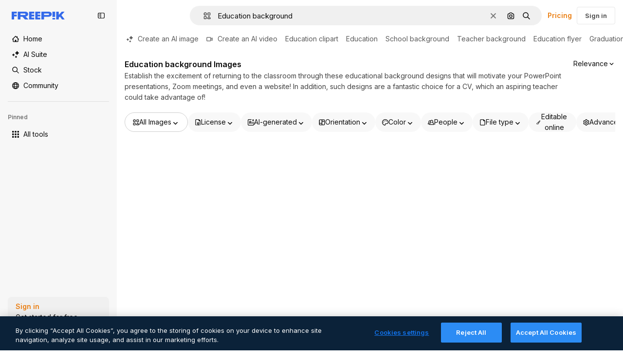

--- FILE ---
content_type: text/javascript
request_url: https://static.cdnpk.net/_next/static/chunks/pages/free-photos-vectors/%5B...param%5D-f8f272c1dbecaa60.js
body_size: 4104
content:
!function(){try{var e="undefined"!=typeof window?window:"undefined"!=typeof global?global:"undefined"!=typeof self?self:{},t=(new e.Error).stack;t&&(e._sentryDebugIds=e._sentryDebugIds||{},e._sentryDebugIds[t]="37bfe274-75e8-4c03-b970-c32a6678d539",e._sentryDebugIdIdentifier="sentry-dbid-37bfe274-75e8-4c03-b970-c32a6678d539")}catch(e){}}(),(self.webpackChunk_N_E=self.webpackChunk_N_E||[]).push([[1712,6329,826,6473],{66583:function(e,t,n){(window.__NEXT_P=window.__NEXT_P||[]).push(["/free-photos-vectors/[...param]",function(){return n(99659)}])},10997:function(e,t,n){"use strict";n.d(t,{K:function(){return r}});let r=(0,n(52983).createContext)(void 0)},33956:function(e,t,n){"use strict";n.d(t,{T:function(){return r}});let r=(0,n(52983).createContext)(void 0)},5298:function(e,t,n){"use strict";n.d(t,{t:function(){return i}});var r=n(97458),a=n(52983),o=n(73459),s=n(10997),l=n(33956);let i=e=>{let{children:t,resourceId:n}=e,[i,c]=(0,a.useState)(!1);(0,o.n)((0,a.useCallback)(()=>{c(!1)},[])),(0,a.useEffect)(()=>{c(!1)},[n]);let u=(0,a.useMemo)(()=>({openPostDownload:()=>c(!0),closePostDownload:()=>c(!1)}),[c]);return(0,r.jsx)(l.T.Provider,{value:i,children:(0,r.jsx)(s.K.Provider,{value:u,children:t})})}},18650:function(e,t,n){"use strict";n.d(t,{A:function(){return s}});var r=n(97458),a=n(72250),o=n(31031);n(30010),(0,n(22319).c)({defaultClassName:"_dsw1x81 _dsw1x80",variantClassNames:{topBarFull:{true:"_dsw1x82",false:"_dsw1x83"}},defaultVariants:{topBarFull:!1},compoundVariants:[]});let s=e=>{let{header:t,topContent:n,children:s,footer:l,enableShortcut:i,hasSearchByImage:c,alternates:u}=e;return(0,r.jsxs)(o.R,{children:[(0,r.jsx)(a.SearchBar,{enableShortcut:i,hasSearchByImage:c,alternates:u}),t,n&&(0,r.jsx)("div",{className:"flex overflow-hidden",children:n}),s,l&&(0,r.jsx)("div",{className:"$mb-20",children:l})]})}},55201:function(e,t,n){"use strict";n.d(t,{h:function(){return r},l:function(){return a}});let r="sendToAISuiteEvent",a="/pikaso"},73459:function(e,t,n){"use strict";n.d(t,{n:function(){return o}});var r=n(52983),a=n(55201);let o=e=>{(0,r.useEffect)(()=>{let t=()=>{e()};return window.addEventListener(a.h,t),()=>{window.removeEventListener(a.h,t)}},[e])}},10318:function(e,t,n){"use strict";n.d(t,{m:function(){return r}});let r=e=>{if(!e)return null;let{pathname:t,origin:n}=new URL(e);return"".concat(n).concat(t)}},56879:function(e,t,n){"use strict";n.d(t,{nj:function(){return m},ru:function(){return p}});var r=n(1850);let a=r.z.enum(["photo","vector","psd","icon","template","mockup","ai"]),o=r.z.object({id:r.z.number().int().nullable(),name:r.z.string().nullable(),slug:r.z.string(),avatar:r.z.string(),assets:r.z.number().int()}).transform(e=>{let{id:t,name:n,...r}=e;return{id:t||0,name:n||"",...r}}),s=r.z.object({width:r.z.number(),height:r.z.number()}).extend({url:r.z.string()}),l=r.z.object({slug:r.z.string(),name:r.z.string(),url:r.z.string().optional().nullable()}),i=r.z.array(l).nullable(),c=r.z.object({description:r.z.string().optional().nullable(),term:r.z.string(),original_term_results:r.z.number()}).transform(e=>{let{original_term_results:t,...n}=e;return{originalTermResults:t,...n}});r.z.string().min(4).transform((e,t)=>{try{let t=e.match(/_([^_]+)\.htm/);if(!t)throw Error("ID could not be extracted from code");let n=t[1];return r.z.coerce.number().parse(n)}catch(e){return t.addIssue({code:r.z.ZodIssueCode.custom,message:"ID could not be extracted from code"}),r.z.NEVER}});let u=r.z.object({id:r.z.number(),name:r.z.string(),slug:r.z.string(),url:r.z.string(),premium:r.z.boolean(),new:r.z.boolean(),is_ai_generated:r.z.boolean(),has_prompt:r.z.boolean(),is_editable_in_wepik:r.z.boolean().optional(),is_editable_in_mockup:r.z.boolean().optional().nullable(),type:a,author:o,preview:s,pixel:r.z.string().nullable().optional(),top_search_expressions:i.optional(),prompt:r.z.string().optional().nullable(),eyem_author:r.z.string().optional().nullable()}),d=r.z.object({name:r.z.string()}),m=u.transform(e=>{let{has_prompt:t,is_ai_generated:n,is_editable_in_wepik:r,top_search_expressions:a,is_editable_in_mockup:o,...s}=e;return{hasPrompt:t,isAIGenerated:n,isEditableInWepik:r||!1,...a&&{topSearchExpressions:a},isEditableInMockup:o||!1,...s}}),p=r.z.enum(["jpg","png","svg","psd","ai","eps","atn","zip","fonts","resources","3d-render"]),g=r.z.object({id:r.z.number().optional(),size:r.z.number(),name:r.z.string().optional(),colorspace:r.z.string().optional(),is_remove_bg:r.z.boolean().optional()}).transform(e=>{let{is_remove_bg:t,...n}=e;return{...t&&{isRemoveBg:t},...n}}),f=r.z.object({total:r.z.number(),items:r.z.array(g)});r.z.record(p,f);let b=r.z.object({current_page:r.z.number(),per_page:r.z.number(),last_page:r.z.number(),total:r.z.number()}).transform(e=>{let{last_page:t,current_page:n,per_page:r,...a}=e;return{...a,lastPage:t,currentPage:n,perPage:r}});r.z.object({data:r.z.array(m),meta:r.z.object({pagination:b,related_collections_total:r.z.number(),related_terms:i,tracking_code:r.z.string(),next_search:c.nullable(),tag_description:r.z.string().optional().nullable(),canonical_path:r.z.string().optional().nullable(),redirect_url:r.z.string().optional().nullable(),cross_search:r.z.string().optional().nullable().default(null),user_customization:r.z.boolean().optional().default(!1),term:r.z.string()}).transform(e=>{let{related_terms:t,related_collections_total:n,tracking_code:r,next_search:a,tag_description:o,canonical_path:s,redirect_url:l,cross_search:i,user_customization:c,...u}=e;return{...u,track:r,relatedTags:t,relatedCollectionsTotal:n,nextSearch:a,tagDescription:o,canonicalPath:s,redirectUrl:l,crossSearch:i,userCustomization:c}})}).transform(e=>{let{data:t,meta:n}=e;return{...n,items:t}}),r.z.object({data:d}).transform(e=>{let{data:t}=e;return{...t}})},18547:function(e,t,n){"use strict";n.d(t,{$:function(){return l},a:function(){return s}});var r=n(12297),a=n(24399),o=n(73139);let s=(0,o.xu)(e=>{let{locale:t,id:n}=e;return(0,o.n7)((0,a.cn)(async()=>{if(null===n)return null;let e=await fetch("/api/resources/".concat(n,"?locale=").concat(t));if(!e.ok)throw Error("Failed to fetch regular resource ".concat(n));return await e.json()}))},r.vZ),l=(0,a.cn)(!1)},99659:function(e,t,n){"use strict";n.r(t),n.d(t,{__N_SSP:function(){return a},default:function(){return r.Z}});var r=n(76899),a=!0},76899:function(e,t,n){"use strict";n.d(t,{Z:function(){return A}});var r=n(97458),a=n(25983),o=n(23904),s=n(34529),l=n(10893),i=n(52983),c=n(13025),u=n(97230),d=n(18812),m=n(64809),p=n(59832),g=n(47149),f=n(18650),b=n(45239),h=n(83773),z=n(5985),_=n(94304),v=n(93131),x=n(51565),j=n(5704);let w=["plain"];var y=n(2078),k=n(12510),P=n(16142),I=n(24921),E=n(26981),T=n(51780),C=n(84758),S=n(76160);let N=e=>{let{isReady:t}=(0,T.useRouter)(),n=(0,S.u)(e);return t?n():""},D=(e,t)=>{let n=(0,E.$)(e),r=(0,i.useCallback)(e=>{let{asPath:t}=e;return t.startsWith(n)},[n]);(0,I.R)(t,r)},L=e=>{let{path:t,trackerParams:n,pageViewParams:r}=e,a=N(n);D(t,r);let o=(0,C.n)();return(0,i.useEffect)(()=>{o(n)},[n,o]),{uuidSearchTracker:a}},R=e=>{let{currentPage:t,regularType:n,tag:r}=e,{t:a}=(0,l.$G)(["common","regularTags"]),o="regularTags:".concat(n),s=a("".concat(o,".h1"),{tag:r}),i=a("".concat(o,".title"),{tag:r}),c=a("".concat(o,".description"),{tag:r}),u=t>1?"".concat(a("common:pageNumber",{page:t})," | "):"";return{seoTitle:"".concat(u).concat(i).concat("allImages"===n?"":" | Freepik"),seoDescription:c,title:s,hashtags:["freepik"]}};var V=n(54256),B=n(10318);let Z="#nav-freepik-agreement",F=(e,t)=>{let n=(0,B.m)(e.preview.url);return{"@type":"ImageObject",name:e.name,contentUrl:n,encodingFormat:"image/jpeg",license:t,acquireLicensePage:e.url,thumbnailUrl:"".concat(n,"?w=360"),isPartOf:{"@type":"WebPage",url:e.url,name:e.name}}},O=e=>{let{title:t,description:n,basePath:o,slug:s,items:l,relatedTags:c,type:u}=e,{domain:d}=(0,a.Vx)(),m=(0,a.L3)(),p=m(o),g=(0,a.ZK)(),f="es"===g?"/legal/terminos-de-uso".concat(Z):"/legal/terms-of-use".concat(Z),b="".concat(d).concat(f),h="pl"===g&&"vector"===u?"/wektorow":m({vector:"/vectors",photo:"/photos",psd:"/psd",allImages:"/images"}[u]||""),z="".concat(d).concat(h),_="".concat(d).concat(p,"/").concat(s),v=c.map(e=>{let{slug:t}=e;return"".concat(d).concat(p,"/").concat(t)}).slice(0,10),x=l.map(e=>F(e,b)),j=(0,i.useMemo)(()=>({"@context":"https://schema.org","@graph":[{"@type":"ImageGallery",name:t,url:_,"@id":"".concat(_,"#imagegallery"),description:n,inLanguage:g,relatedLink:[z],significantLink:v,isPartOf:{"@type":"WebSite","@id":"".concat(d,"/#website"),url:"".concat(d,"/")},mainEntity:{"@type":"ItemList","@id":"".concat(_,"#itemlist"),itemListElement:x}}]}),[t,_,n,g,z,v,d,x]);return(0,r.jsx)(V.h,{data:j})},U=e=>{var t;let{initialActiveFilters:n,currentPage:o,lastPage:k,items:P,relatedTags:I,canonicalPath:E,resultsCount:T,track:C,tag:S,tagDescription:N,slug:D,typeRegularTag:V,basePath:B,userInfo:Z,alternates:F}=e,U=(0,a.L3)(),A=(0,y.T)(!!(null==Z?void 0:Z.userId)),[K,W]=(0,i.useState)(!1),{domain:$}=(0,a.Vx)(),{seoTitle:G,seoDescription:M,hashtags:X}=R({currentPage:o,regularType:V,tag:S}),{uuidSearchTracker:q}=L({path:B,trackerParams:{page:o,term:S,resourceType:"allImages"===V?"global":V,total:T,fromView:"keyword",track:C},pageViewParams:{content_group2:V,content_group:"tags",content_type:"na"}}),H=w.includes(A);(0,i.useEffect)(()=>{W(!0)},[]),(0,s.Pu)([[j.lh,n],[v.D2,o],[v.hE,o]]);let J=(0,r.jsxs)(m.Z6,{children:[(0,r.jsx)(u._,{theme:A}),(0,r.jsx)(m.j,{basePath:B,source:"tag",items:I,theme:A})]});return(0,r.jsxs)(x.t,{filters:n,children:[(0,r.jsx)(g.Seo,{title:G,description:M,image:null===(t=P[0])||void 0===t?void 0:t.preview,forceUrl:E?"".concat($).concat(E):void 0,hashtags:X,noIndex:T<=10}),(0,r.jsx)(f.A,{hasSearchByImage:!0,topContent:H&&J,alternates:F,children:P.length>0?(0,r.jsxs)(b.f,{introContent:(0,r.jsx)(h.T,{transKey:"regularTags:".concat(V,".h1"),description:N&&(0,r.jsx)(l.cC,{defaults:N,components:{em:(0,r.jsx)("em",{}),a:(0,r.jsx)("a",{})}})}),children:[(0,r.jsx)(_.n,{searchTrackingCode:C,vertical:"tag_regular",page:o,uuid:K?q:void 0,children:(0,r.jsx)(d.e,{initialData:{items:P,pagination:{currentPage:o,lastPage:k,total:T,perPage:P.length},track:null!=C?C:""},fromView:"keyword",page:o,uuid:K?q:void 0,maxPriorityItems:5,basePath:"".concat(U(B),"/").concat(D)})}),(0,r.jsx)(z.m,{path:B,slug:D,lastPage:k,uuid:K?q:void 0,type:"regular"})]}):(0,r.jsx)(c.EmptyResult,{})}),(0,r.jsx)(p.g,{}),(0,r.jsx)(O,{title:G,description:M,basePath:B,slug:D,items:P,relatedTags:I,type:V})]})};var A=e=>{let t=(0,o._v)({path:e.basePath,param:e.slug});return(0,r.jsx)(P.N,{children:(0,r.jsx)(k.i,{alternates:t,obfuscateLanguageLinks:!0,children:(0,r.jsx)(U,{...e,alternates:t})})})}},30010:function(){}},function(e){e.O(0,[9702,5817,1625,6324,3599,8538,7092,9041,1652,4063,8115,3137,3065,4249,1821,5048,9762,5239,5929,8984,7633,9524,4494,8361,7645,9282,8529,2888,9774,179],function(){return e(e.s=66583)}),_N_E=e.O()}]);